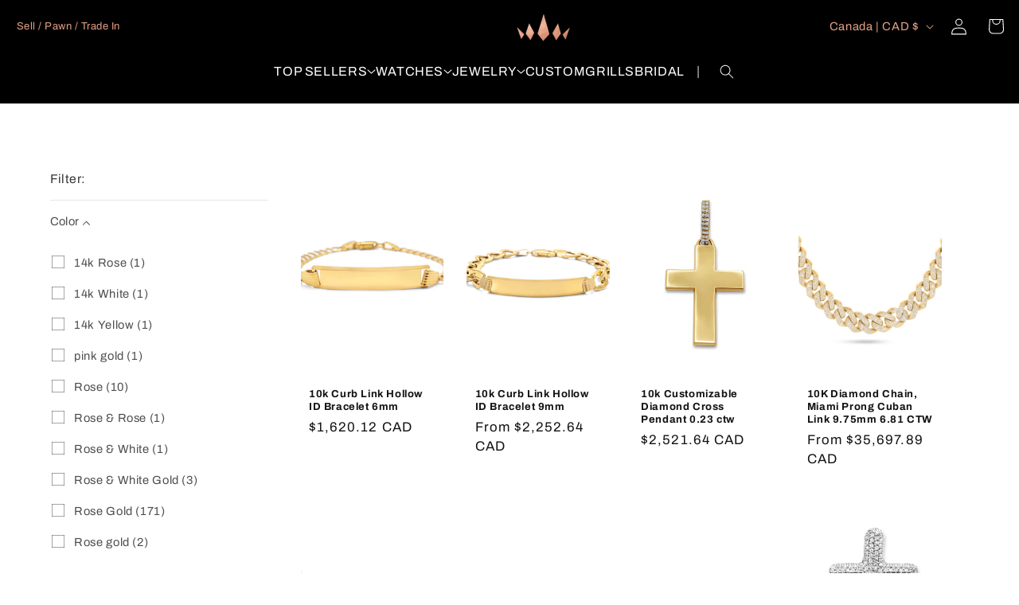

--- FILE ---
content_type: text/css
request_url: https://www.nycluxury.com/cdn/shop/t/87/assets/component-menu-drawer.css?v=36390047024885363401760772914
body_size: 404
content:
.header__icon--menu{position:static}.js menu-drawer>details>summary:before,.js menu-drawer>details[open]:not(.menu-opening)>summary:before{background:rgba(var(--color-foreground),.5);content:"";cursor:default;height:calc(100vh - 100%);height:calc(var(--viewport-height, 100vh) - var(--header-bottom-position, 100%));left:0;opacity:0;position:absolute;top:100%;transition:opacity 0s,visibility 0s;visibility:hidden;width:100%;z-index:2}menu-drawer>details[open]>summary:before{opacity:1;transition:opacity var(--duration-default) ease,visibility var(--duration-default) ease;visibility:visible}.menu-drawer{background-color:#131313;border-color:rgba(var(--color-foreground),.1);border-style:solid;border-width:0 1px 0 0;filter:drop-shadow(0 4px 5px rgba(var(--global-color-shadow),0));left:0;overflow-x:hidden;padding:0;position:absolute;top:100%;transform:translateY(-100%);visibility:hidden;width:100vw;z-index:3}.js .menu-drawer{height:calc(100vh - 100%);height:calc(var(--viewport-height, 100vh) - var(--header-bottom-position, 100%))}.js details[open]>.menu-drawer,.js details[open]>.menu-drawer__submenu{transition:transform var(--duration-default) ease,visibility var(--duration-default) ease}.js details[open].menu-opening>.menu-drawer,.js details[open]>.menu-drawer,.no-js details[open]>.menu-drawer,details[open] .menu-drawer,details[open].menu-opening>.menu-drawer__submenu{transform:translateY(0);visibility:visible}.js .menu-drawer__navigation .submenu-open{visibility:hidden}@media screen and (min-width:750px){.no-js .menu-drawer{height:auto}}.menu-drawer__inner-container{height:100%;position:relative}.menu-drawer__navigation-container{align-content:space-between;display:grid;grid-template-rows:1fr auto;height:100%;overflow-y:auto}.menu-drawer__navigation-container .menu-drawer__utility-links .announcement-bar__menu{align-items:flex-start;border-top:1px solid #7a7a7a;display:flex;flex-direction:column-reverse;margin:0 16px;padding:40px 0 54px;row-gap:16px}.menu-drawer__navigation-container .menu-drawer__utility-links .announcement-bar__menu a{color:var(--white,#fff);font-size:16px;font-style:normal;font-weight:400;line-height:130%}.menu-drawer__navigation-container .menu-drawer__utility-links .announcement-bar__menu a:last-child{color:#f6ce00;text-decoration:underline}.menu-drawer__navigation{padding:40px 16px}.menu-drawer__inner-submenu{height:100%;overflow-x:hidden;overflow-y:auto}.no-js .menu-drawer__navigation{padding:0}.no-js .menu-drawer__navigation>ul>li{border-bottom:.1rem solid rgba(var(--color-foreground),.04)}.no-js .menu-drawer__submenu ul>li{border-top:.1rem solid rgba(var(--color-foreground),.04)}.js .menu-drawer__menu li{margin-bottom:.2rem}.menu-drawer__menu-item{align-items:center;color:var(--white,#fff);font-size:24px;font-style:normal;font-weight:600;justify-content:space-between;line-height:130%;text-decoration:none}.menu-drawer__menu li:not(:last-child){margin-bottom:24px}.no-js .menu-drawer__menu-item{font-size:1.6rem}.no-js .menu-drawer__submenu .menu-drawer__menu-item{padding:1.2rem 5.2rem 1.2rem 6rem}.no-js .menu-drawer__submenu .menu-drawer__submenu .menu-drawer__menu-item{padding-left:9rem}.menu-drawer summary.menu-drawer__menu-item{color:var(--white,#fff);font-size:24px;font-style:normal;font-weight:600;line-height:130%}.no-js .menu-drawer__menu-item .icon-caret{right:3rem}.menu-drawer__close-button:focus,.menu-drawer__close-button:hover,.menu-drawer__menu-item--active,.menu-drawer__menu-item:focus,.menu-drawer__menu-item:hover{color:#fff}.menu-drawer__menu-item--active:hover{background-color:rgba(var(--color-foreground),.08)}.js .menu-drawer__menu-item .icon-caret,.no-js .menu-drawer .icon-arrow{display:none}.menu-drawer__menu-item>.icon-arrow{position:absolute;right:2.5rem;top:50%;transform:translateY(-50%)}.js .menu-drawer__submenu{background-color:#131313;bottom:0;left:0;padding:40px 16px;position:absolute;top:0;transform:translateX(100%);visibility:hidden;width:100%;z-index:1}.js .menu-drawer__submenu .menu-drawer__submenu{overflow-y:auto}.menu-drawer__close-button{align-items:center;color:var(--white,#fff)!important;column-gap:12px;display:flex;font-size:24px;font-style:normal;font-weight:600;line-height:130%;padding:0;text-align:left;text-decoration:none;width:100%}.menu-drawer__inner-submenu .menu-drawer__menu-item{color:#b7b7b7;font-family:Archivo;font-size:16px;font-style:normal;font-weight:400;line-height:130%}.menu-drawer__inner-submenu .menu-drawer__menu-item[href*="#divider"]{color:var(--white,#fff);display:inline-block;font-size:16px;font-style:normal;font-weight:600;line-height:130%;margin-top:32px;text-decoration:none}.menu-drawer__inner-submenu ul li:first-child{margin-bottom:24px}.menu-drawer__inner-submenu ul li:not(:last-child){margin-bottom:16px}.menu-drawer__inner-submenu .menu-drawer__menu{margin-left:28px;padding-bottom:20px}.no-js .menu-drawer__close-button{display:none}.menu-drawer__close-button .icon-arrow{margin-right:1rem;transform:rotate(180deg)}.menu-drawer__utility-links{background-color:rgba(var(--color-foreground),.03);padding:0;position:relative}.menu-drawer__account{align-items:center;color:rgb(var(--color-foreground));display:inline-flex;font-size:1.4rem;margin-bottom:2rem;padding:1.2rem;text-decoration:none}.menu-drawer__utility-links:has(.menu-drawer__localization) .menu-drawer__account,.menu-drawer__utility-links:has(ul:empty) .menu-drawer__account{margin-bottom:0}.menu-drawer__account .icon-account{height:2rem;margin-right:1rem;width:2rem}.menu-drawer__account:hover .icon-account{transform:scale(1.07)}.menu-drawer .list-social{justify-content:flex-start}.menu-drawer .list-social:empty{display:none}.menu-drawer .list-social__link{padding:1.3rem 1.25rem}